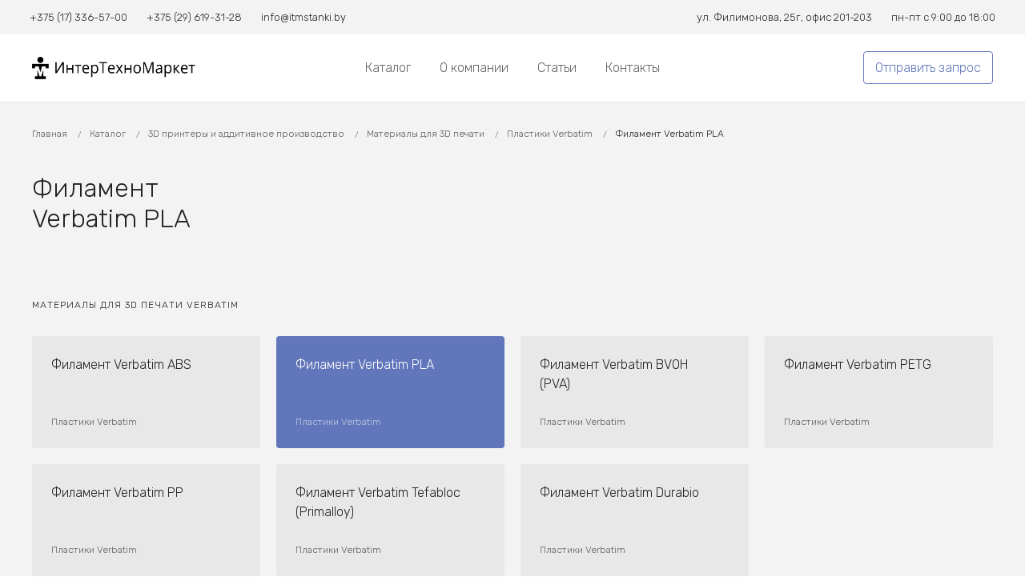

--- FILE ---
content_type: text/html; charset=utf-8
request_url: https://itmstanki.by/catalog/product/filament-verbatim-pla
body_size: 12106
content:

<!doctype html>
<html lang="ru">
<head>
    <meta charset="utf-8" />

    <meta name="description" content="Платик Verbatim PLA от официального дистрибьютора в Беларуси. Реальное наличие, большой склад материалов для 3д печати. Отправка почтой по РБ" />

    <meta property="og:title" content="Купить филамент Verbatim PLA в Минске - ИТМ" />
    <meta property="og:type" content="website" />
    <meta property="og:image" content="https://content.itmstanki.by/files/6247859d-436f-4a72-b3c6-1640cf7dd537.jpg" />
    <meta property="og:description" content="Платик Verbatim PLA от официального дистрибьютора в Беларуси. Реальное наличие, большой склад материалов для 3д печати. Отправка почтой по РБ" />
    <meta property="og:site_name" content="itmstanki.by" />

    <title>Купить филамент Verbatim PLA в Минске - ИТМ</title>

    <meta name="viewport" content="width=device-width, initial-scale=1" />


    <link rel="icon" type="image/png" href="/favicon-120x120.png" />
    <link rel="icon" type="image/png" sizes="16x16" href="/favicon-16x16.png" />
    <link rel="icon" type="image/png" sizes="32x32" href="/favicon-32x32.png" />
    <link rel="icon" type="image/png" sizes="120x120" href="/favicon-120x120.png" />

    <link rel="apple-touch-icon" href="/apple-touch-icon.png" />
    <link rel="apple-touch-icon-precomposed" href="/apple-touch-icon-precomposed.png" />

    <link rel="preconnect" href="https://fonts.googleapis.com">
    <link rel="preconnect" href="https://fonts.gstatic.com" crossorigin>
    <link href="https://fonts.googleapis.com/css2?family=Rubik:ital,wght@0,300;0,500;1,300;1,500&display=swap" rel="stylesheet">

    <link rel="stylesheet" href="/css/site.min.css" />

    <script src="//code-ya.jivosite.com/widget/tCf2CUTbPF" async></script>
</head>
<body>
    <div class="app__tophat">
        <div class="tophat">
    <div class="tophat__left">
        <ul class="tophat__item-list">
            <li class="tophat__item">
                <a class="tophat__link" href="tel:+375173365700" rel="nofollow">
                    <div class="tophat__item-content">
                        +375 (17) 336-57-00
                    </div>
                </a>
            </li>

            <li class="tophat__item">
                <a class="tophat__link" href="tel:+375296193128" rel="nofollow">
                    <div class="tophat__item-content">
                        +375 (29) 619-31-28
                    </div>
                </a>
            </li>

            <li class="tophat__item">
                <a class="tophat__link" href="mailto:info@itmstanki.by" rel="nofollow">
                    <div class="tophat__item-content">
                        info@itmstanki.by
                    </div>
                </a>
            </li>
        </ul>
    </div>

    <div class="tophat__right">
        <ul class="tophat__item-list">
            <li class="tophat__item">
                <a class="tophat__link" href="https://goo.gl/maps/Hx6Lq5vmQb52" rel="nofollow" target="_blank">
                    <div class="tophat__item-content">
                        ул. Филимонова, 25г, офис 201-203
                    </div>
                </a>
            </li>

            <li class="tophat__item">
                <div class="tophat__item-content">
                    пн-пт с 9:00 до 18:00
                </div>
            </li>
        </ul>
    </div>
</div>

    </div>

    <div class="app__header">
        <header class="header">
    <div class="header__logo">
            <a class="header__logo-link" href="/">
                <img class="header__logo-image" src="/assets/images/itm-logo.png" alt="ИнтерТехноМаркет - станки для обработки металла в Минске" />
            </a>
    </div>

    <ul class="header__menu">
        <li class="header__menu-item">
                <a class="header__menu-link" href="/catalog">
                    Каталог
                </a>
        </li>

        <li class="header__menu-item">
                <a class="header__menu-link" href="/about">
                    О компании
                </a>
        </li>

        <li class="header__menu-item">
                <a class="header__menu-link" href="/article">
                    Статьи
                </a>
        </li>

        <li class="header__menu-item">
                <a class="header__menu-link" href="/contact">
                    Контакты
                </a>
        </li>
    </ul>

    <div class="header__actions">
        <a class="button button_size_small button_theme_blue" href="/contact">
            Отправить запрос
        </a>
    </div>
</header>

    </div>

    
<div class="app__topic">
    <div class="topic">
        <div class="topic__breadcrumbs">
            <div class="breadcrumbs">
                <div class="breadcrumbs__item">
                    <a class="breadcrumbs__link" href="/">
                        Главная
                    </a>
                </div>

                <div class="breadcrumbs__item">
                    <a class="breadcrumbs__link" href="/catalog">
                        Каталог
                    </a>
                </div>

                    <div class="breadcrumbs__item">
                        <a class="breadcrumbs__link" href="/catalog/3d-printery-i-additivnoe-proizvodstvo">
                            3D принтеры и аддитивное производство
                        </a>
                    </div>

                    <div class="breadcrumbs__item">
                        <a class="breadcrumbs__link" href="/catalog/materialy-dlya-3d-pechati">
                            Материалы для 3D печати
                        </a>
                    </div>

                    <div class="breadcrumbs__item">
                        <a class="breadcrumbs__link" href="/catalog/plastiki-verbatim">
                            Пластики Verbatim
                        </a>
                    </div>

                <div class="breadcrumbs__item">
                    <div class="breadcrumbs__text">
                        Филамент Verbatim PLA
                    </div>
                </div>
            </div>
        </div>

        <div class="topic__header">
            <div class="topic__header-left">
                <h1 class="topic__title">
                    Филамент Verbatim PLA
                </h1>
            </div>
        </div>

            <div class="topic__navigation">
                    <div class="topic__navigation-group">
                        <div class="topic__navigation-name">
                            Материалы для 3D печати Verbatim
                        </div>

                        <div class="topic__navigation-list">
                                <div class="topic__navigation-item">
                                        <a class="topic__navigation-link" href="/catalog/product/filament-verbatim-abs">
                                            <div class="topic__navigation-link-content">
                                                <div class="topic__navigation-link-name">
                                                    Филамент Verbatim ABS
                                                </div>

                                                    <div class="topic__navigation-link-details">
                                                        Пластики Verbatim
                                                    </div>
                                            </div>
                                        </a>
                                </div>
                                <div class="topic__navigation-item">
                                        <div class="topic__navigation-link topic__navigation-link_active">
                                            <div class="topic__navigation-link-content">
                                                <div class="topic__navigation-link-name">
                                                    Филамент Verbatim PLA
                                                </div>

                                                    <div class="topic__navigation-link-details">
                                                        Пластики Verbatim
                                                    </div>
                                            </div>
                                        </div>
                                </div>
                                <div class="topic__navigation-item">
                                        <a class="topic__navigation-link" href="/catalog/product/filament-verbatim-bvoh-pva">
                                            <div class="topic__navigation-link-content">
                                                <div class="topic__navigation-link-name">
                                                    Филамент Verbatim BVOH (PVA)
                                                </div>

                                                    <div class="topic__navigation-link-details">
                                                        Пластики Verbatim
                                                    </div>
                                            </div>
                                        </a>
                                </div>
                                <div class="topic__navigation-item">
                                        <a class="topic__navigation-link" href="/catalog/product/filament-verbatim-petg">
                                            <div class="topic__navigation-link-content">
                                                <div class="topic__navigation-link-name">
                                                    Филамент Verbatim PETG
                                                </div>

                                                    <div class="topic__navigation-link-details">
                                                        Пластики Verbatim
                                                    </div>
                                            </div>
                                        </a>
                                </div>
                                <div class="topic__navigation-item">
                                        <a class="topic__navigation-link" href="/catalog/product/filament-verbatim-pp">
                                            <div class="topic__navigation-link-content">
                                                <div class="topic__navigation-link-name">
                                                    Филамент Verbatim PP
                                                </div>

                                                    <div class="topic__navigation-link-details">
                                                        Пластики Verbatim
                                                    </div>
                                            </div>
                                        </a>
                                </div>
                                <div class="topic__navigation-item">
                                        <a class="topic__navigation-link" href="/catalog/product/filament-verbatim-tefabloc-primalloy">
                                            <div class="topic__navigation-link-content">
                                                <div class="topic__navigation-link-name">
                                                    Филамент Verbatim Tefabloc (Primalloy)
                                                </div>

                                                    <div class="topic__navigation-link-details">
                                                        Пластики Verbatim
                                                    </div>
                                            </div>
                                        </a>
                                </div>
                                <div class="topic__navigation-item">
                                        <a class="topic__navigation-link" href="/catalog/product/filament-verbatim-durabio">
                                            <div class="topic__navigation-link-content">
                                                <div class="topic__navigation-link-name">
                                                    Филамент Verbatim Durabio
                                                </div>

                                                    <div class="topic__navigation-link-details">
                                                        Пластики Verbatim
                                                    </div>
                                            </div>
                                        </a>
                                </div>
                        </div>
                    </div>
            </div>
    </div>
</div>

<div class="app__product">
    <div class="product__main">
        <div class="product__info">
                <div class="product__gallery">
                    
<div class="product-gallery">
        <div class="product-gallery__viewer" style="background-image: url('https://content.itmstanki.by/files/6247859d-436f-4a72-b3c6-1640cf7dd537.jpg');">
        </div>
</div>

                </div>


                <div class="product__overview">
                    <h3 class="product__overview-title">
                        Описание
                    </h3>

                    <div class="product__overview-description">
                        PLA нить проста в печати, а поверхность у моделей получается более гладкой и красивой, чем при изготовлении моделей из пластика ABS. При воздействии температуры PLA филамент имеет минимальную усадку, что позволяет печатать объемные 3D модели. Для макетов крупнее 200 миллиметров мы всегда рекомендуем использовать ПЛА.&#xA;Нити PLA получили широкое распространение в изготовлении корпусов, рекламных вывесок, а также детских игрушек. Помимо этого, использование PLA волокна часто встречается в медицинской сфере (производство штифтов и хирургических нитей). &#xA;Нити VERBATIM PLA представлены в широком ассортименте цветов: черный, белый, синий, красный, зеленый, натуральный прозрачный, серебристый. Рекомендованная рабочая температура колеблется от 200°C до 220°C. &#xA;
                    </div>
                </div>

                <div class="product__feature-list">
                    
<div class="product-feature-list">
        <div class="product-feature-list__item">
            
<div class="product-feature-item">
    <div class="product-feature-item__name">
        Отсутствие запаха
    </div>

    <div class="product-feature-item__description">
        Благодаря отсутствию запаха при печати, пластик VERBATIM PLA можно использовать в закрытых помещениях, например в офисе, школе и даже дома. Этот пластик идеально подходит для работы на 3D принтерах в учреждениях образования.
    </div>
</div>

        </div>
        <div class="product-feature-list__item">
            
<div class="product-feature-item">
    <div class="product-feature-item__name">
        Не требует нагреваемой платформы
    </div>

    <div class="product-feature-item__description">
        Поскольку нити PLA не требуют подогреваемой платформы, они в меньшей степени подвержены деформации и позволяют печатать более сложные пластиковые модели.
    </div>
</div>

        </div>
</div>

                </div>

                <div class="product__tech-spec">
                    <div class="product__tech-spec-header">
                        <h3 class="product__tech-spec-title">
                            Технические характеристики
                        </h3>
                    </div>

                    <div class="product__tech-spec-list">
                        
<div class="tech-spec-list">
    <table class="tech-spec-list__table">
            <tr class="tech-spec-list__table-row">
                <td class="tech-spec-list__table-cell tech-spec-list__table-cell_type_name">
                    Температура печати
                </td>

                <td class="tech-spec-list__table-cell">
                    210 °C – 230 °C в зависимости от диаметра сопла
                </td>
            </tr>
            <tr class="tech-spec-list__table-row">
                <td class="tech-spec-list__table-cell tech-spec-list__table-cell_type_name">
                    Температура стола 3D принтера
                </td>

                <td class="tech-spec-list__table-cell">
                    Обязателен нагрев для предотвращения отклеивания крупных моделей. Мы рекомендуем нагревать столик до 45 °C - 60 °C.
                </td>
            </tr>
            <tr class="tech-spec-list__table-row">
                <td class="tech-spec-list__table-cell tech-spec-list__table-cell_type_name">
                    Материал стола
                </td>

                <td class="tech-spec-list__table-cell">
                    Мы опробовали PLA от Verbatim на чистом стекле, с клеем и лаком для печати, на синем скотче, на канцелярском клее-карандаше, на столе из листа поликарбоната. Все варианты работают для большинства моделей.
                </td>
            </tr>
            <tr class="tech-spec-list__table-row">
                <td class="tech-spec-list__table-cell tech-spec-list__table-cell_type_name">
                    Скорость печати
                </td>

                <td class="tech-spec-list__table-cell">
                    Не рекомендуем превышать 30 мм/с для достижения лучшего качества поверхности.
                </td>
            </tr>
            <tr class="tech-spec-list__table-row">
                <td class="tech-spec-list__table-cell tech-spec-list__table-cell_type_name">
                    Сушка филамента
                </td>

                <td class="tech-spec-list__table-cell">
                    8 часов при 55 градусах
                </td>
            </tr>
            <tr class="tech-spec-list__table-row">
                <td class="tech-spec-list__table-cell tech-spec-list__table-cell_type_name">
                    Температура стеклования
                </td>

                <td class="tech-spec-list__table-cell">
                    58 °C
                </td>
            </tr>
            <tr class="tech-spec-list__table-row">
                <td class="tech-spec-list__table-cell tech-spec-list__table-cell_type_name">
                    Предел прочности на разрыв (ASTM D638)
                </td>

                <td class="tech-spec-list__table-cell">
                    63 МПа
                </td>
            </tr>
            <tr class="tech-spec-list__table-row">
                <td class="tech-spec-list__table-cell tech-spec-list__table-cell_type_name">
                    Плотность
                </td>

                <td class="tech-spec-list__table-cell">
                    1,24 г/см3
                </td>
            </tr>
            <tr class="tech-spec-list__table-row">
                <td class="tech-spec-list__table-cell tech-spec-list__table-cell_type_name">
                    Масса на катушке
                </td>

                <td class="tech-spec-list__table-cell">
                    1 килограмм
                </td>
            </tr>
    </table>
</div>

                    </div>
                </div>

        </div>

        <div class="product__actions">
            <div class="product__order-request">
                <div class="product-order-request">
    <div class="product-order-request__content">
        <div class="product-order-request__header">
            <h2 class="product-order-request__title">
                Узнайте цену
            </h2>

            <div class="product-order-request__description">
                Коммерческое предложение, преимущества и технические характеристики модели в одном PDF файле
            </div>
        </div>

        <form class="product-order-request__form">
            <div class="product-order-request__form-control">
                <input type="text"
                       class="textbox textbox_theme_white textbox_size_full-width"
                       placeholder="Телефон"
                       autocomplete="off" />

            </div>

            <div class="product-order-request__form-control">
                <input type="text"
                       class="textbox textbox_theme_white textbox_size_full-width"
                       placeholder="или электронная почта"
                       autocomplete="off" />
            </div>

            <div class="product-order-request__form-actions">
                <button class="button button_size_standard button_full-width button_theme_white" type="submit">
                    Получить предложение
                    <svg xmlns="http://www.w3.org/2000/svg"
                         xmlns:xlink="http://www.w3.org/1999/xlink"
                         class="button__icon"
                         width="17px"
                         height="17px">
                        <path fill-rule="evenodd"
                              d="M8.915,16.322 L16.350,8.883 C16.447,8.786 16.516,8.635 16.516,8.484 C16.516,8.332 16.447,8.181 16.350,8.084 L8.915,0.646 C8.695,0.426 8.337,0.426 8.116,0.646 C8.006,0.756 7.951,0.894 7.951,1.045 C7.951,1.197 8.006,1.335 8.116,1.445 L14.588,7.919 L1.080,7.919 C0.763,7.919 0.516,8.167 0.516,8.484 C0.516,8.800 0.763,9.048 1.080,9.048 L14.588,9.048 L8.116,15.522 C7.896,15.743 7.896,16.101 8.116,16.322 C8.337,16.541 8.695,16.528 8.915,16.322 Z" />
                    </svg>
                </button>
            </div>
        </form>
    </div>
</div>

            </div>

            <div class="product__order-contact">
                <div class="product-order-contact">
    <div class="product-order-contact__header">
        <h3 class="product-order-contact__title">
            Контакты
        </h3>

        <div class="product-order-contact__description">
            Свяжитесь с нами напрямую по телефонам
        </div>
    </div>

    <div class="product-order-contact__list">
        <div class="product-order-contact__item">
            <a class="product-order-contact__link" href="tel:+375173365700" rel="nofollow">
                +375 (17) 336-57-00
            </a>
        </div>

        <div class="product-order-contact__item">
            <a class="product-order-contact__link" href="tel:+375296193128" rel="nofollow">
                +375 (29) 619-31-28
            </a>
        </div>
    </div>
</div>

            </div>

                <div class="product__order-copyright">
                    Image source: Verbatim GmbH
                </div>
        </div>
    </div>


        <div class="product__featured-products">
            <div class="product__featured-products-header">
                <h3 class="product__featured-products-title">
                    Похожие товары
                </h3>

                <div class="product__featured-products-description">
                    Товары из той же категории, что и Филамент Verbatim PLA
                </div>
            </div>

            <div class="product__featured-products-list">
                
<div class="product-list">
        <div class="product-list__item">
            

<a class="product-item product-item_priority_standard" href="/catalog/product/filament-verbatim-bvoh-pva">
        <div class="product-item__image" style="background-image: url('https://content.itmstanki.by/files/84999583-2508-4623-93cc-ca6849bc90e6.jpg')">
        </div>

    <div class="product-item__info">
        <div class="product-item__info-content">
                <div class="product-item__category">
                    Пластики Verbatim
                </div>

            <div class="product-item__name">
                Филамент Verbatim BVOH (PVA)
            </div>

            <div class="product-item__details">
                <div class="product-item__description">
                    Водорастворимый материал поддержки для применения с PLA ABS PETG. Время растворения с помощью воды - 15 минут
                </div>

                <div class="product-item__link-icon">
                    <svg xmlns="http://www.w3.org/2000/svg"
                         xmlns:xlink="http://www.w3.org/1999/xlink"
                         width="17px"
                         height="17px">
                        <path fill-rule="evenodd" d="M8.915,16.322 L16.350,8.883 C16.447,8.786 16.516,8.635 16.516,8.484 C16.516,8.332 16.447,8.181 16.350,8.084 L8.915,0.646 C8.695,0.426 8.337,0.426 8.116,0.646 C8.006,0.756 7.951,0.894 7.951,1.045 C7.951,1.197 8.006,1.335 8.116,1.445 L14.588,7.919 L1.080,7.919 C0.763,7.919 0.516,8.167 0.516,8.484 C0.516,8.800 0.763,9.048 1.080,9.048 L14.588,9.048 L8.116,15.522 C7.896,15.743 7.896,16.101 8.116,16.322 C8.337,16.541 8.695,16.528 8.915,16.322 Z" />
                    </svg>
                </div>
            </div>
        </div>
    </div>
</a>

        </div>
        <div class="product-list__item">
            

<a class="product-item product-item_priority_standard" href="/catalog/product/filament-verbatim-durabio">
        <div class="product-item__image" style="background-image: url('https://content.itmstanki.by/files/c316aa68-2992-4cb4-82ad-220c09be7983.jpg')">
        </div>

    <div class="product-item__info">
        <div class="product-item__info-content">
                <div class="product-item__category">
                    Пластики Verbatim
                </div>

            <div class="product-item__name">
                Филамент Verbatim Durabio
            </div>

            <div class="product-item__details">
                <div class="product-item__description">
                    Прочный и долговечный VERBATIM Durabio сочетает в себе свойства поликарбоната (PC) и полиметакрилата (PMMA).
                </div>

                <div class="product-item__link-icon">
                    <svg xmlns="http://www.w3.org/2000/svg"
                         xmlns:xlink="http://www.w3.org/1999/xlink"
                         width="17px"
                         height="17px">
                        <path fill-rule="evenodd" d="M8.915,16.322 L16.350,8.883 C16.447,8.786 16.516,8.635 16.516,8.484 C16.516,8.332 16.447,8.181 16.350,8.084 L8.915,0.646 C8.695,0.426 8.337,0.426 8.116,0.646 C8.006,0.756 7.951,0.894 7.951,1.045 C7.951,1.197 8.006,1.335 8.116,1.445 L14.588,7.919 L1.080,7.919 C0.763,7.919 0.516,8.167 0.516,8.484 C0.516,8.800 0.763,9.048 1.080,9.048 L14.588,9.048 L8.116,15.522 C7.896,15.743 7.896,16.101 8.116,16.322 C8.337,16.541 8.695,16.528 8.915,16.322 Z" />
                    </svg>
                </div>
            </div>
        </div>
    </div>
</a>

        </div>
        <div class="product-list__item">
            

<a class="product-item product-item_priority_standard" href="/catalog/product/filament-verbatim-tefabloc-primalloy">
        <div class="product-item__image" style="background-image: url('https://content.itmstanki.by/files/f08f687c-6921-4492-ac73-d7695ee19eb0.jpg')">
        </div>

    <div class="product-item__info">
        <div class="product-item__info-content">
                <div class="product-item__category">
                    Пластики Verbatim
                </div>

            <div class="product-item__name">
                Филамент Verbatim Tefabloc (Primalloy)
            </div>

            <div class="product-item__details">
                <div class="product-item__description">
                    Морозостойкий высококачественный пластик Tefabloc от компании VERBATIM облает отличной гибкостью и высокой прочностью.
                </div>

                <div class="product-item__link-icon">
                    <svg xmlns="http://www.w3.org/2000/svg"
                         xmlns:xlink="http://www.w3.org/1999/xlink"
                         width="17px"
                         height="17px">
                        <path fill-rule="evenodd" d="M8.915,16.322 L16.350,8.883 C16.447,8.786 16.516,8.635 16.516,8.484 C16.516,8.332 16.447,8.181 16.350,8.084 L8.915,0.646 C8.695,0.426 8.337,0.426 8.116,0.646 C8.006,0.756 7.951,0.894 7.951,1.045 C7.951,1.197 8.006,1.335 8.116,1.445 L14.588,7.919 L1.080,7.919 C0.763,7.919 0.516,8.167 0.516,8.484 C0.516,8.800 0.763,9.048 1.080,9.048 L14.588,9.048 L8.116,15.522 C7.896,15.743 7.896,16.101 8.116,16.322 C8.337,16.541 8.695,16.528 8.915,16.322 Z" />
                    </svg>
                </div>
            </div>
        </div>
    </div>
</a>

        </div>
        <div class="product-list__item">
            

<a class="product-item product-item_priority_standard" href="/catalog/product/filament-verbatim-pp">
        <div class="product-item__image" style="background-image: url('https://content.itmstanki.by/files/65a242ab-15e0-4260-8381-73c82b22c308.jpg')">
        </div>

    <div class="product-item__info">
        <div class="product-item__info-content">
                <div class="product-item__category">
                    Пластики Verbatim
                </div>

            <div class="product-item__name">
                Филамент Verbatim PP
            </div>

            <div class="product-item__details">
                <div class="product-item__description">
                    Полипропилен PP в прутке, 500 грамм на катушке, жесткий и одновременно прочный при растяжении. В наличии в Минске
                </div>

                <div class="product-item__link-icon">
                    <svg xmlns="http://www.w3.org/2000/svg"
                         xmlns:xlink="http://www.w3.org/1999/xlink"
                         width="17px"
                         height="17px">
                        <path fill-rule="evenodd" d="M8.915,16.322 L16.350,8.883 C16.447,8.786 16.516,8.635 16.516,8.484 C16.516,8.332 16.447,8.181 16.350,8.084 L8.915,0.646 C8.695,0.426 8.337,0.426 8.116,0.646 C8.006,0.756 7.951,0.894 7.951,1.045 C7.951,1.197 8.006,1.335 8.116,1.445 L14.588,7.919 L1.080,7.919 C0.763,7.919 0.516,8.167 0.516,8.484 C0.516,8.800 0.763,9.048 1.080,9.048 L14.588,9.048 L8.116,15.522 C7.896,15.743 7.896,16.101 8.116,16.322 C8.337,16.541 8.695,16.528 8.915,16.322 Z" />
                    </svg>
                </div>
            </div>
        </div>
    </div>
</a>

        </div>
</div>

            </div>
        </div>
</div>

<div class="app__about-mini">
    <div class="about-mini">
    <div class="about-mini__description">
        Частное Торговое Унитарное Предприятие «ИнтерТехноМаркет» является официальным дистрибьютором на территории Беларуси компании TRUMPF – мирового лидера в области оборудования для листообработки и диллером немецко-японского концерна DMG MORI – крупнейшего производителя металлообрабатывающих станков с ЧПУ
    </div>

  <div class="about-mini__actions">
    <a class="about-mini__link" href="/about">
      <span>
        Подробнее о компании
      </span>

      <svg xmlns="http://www.w3.org/2000/svg"
           xmlns:xlink="http://www.w3.org/1999/xlink"
           class="about-mini__link-icon"
           width="17px"
           height="17px">
        <path fill-rule="evenodd" d="M8.915,16.322 L16.350,8.883 C16.447,8.786 16.516,8.635 16.516,8.484 C16.516,8.332 16.447,8.181 16.350,8.084 L8.915,0.646 C8.695,0.426 8.337,0.426 8.116,0.646 C8.006,0.756 7.951,0.894 7.951,1.045 C7.951,1.197 8.006,1.335 8.116,1.445 L14.588,7.919 L1.080,7.919 C0.763,7.919 0.516,8.167 0.516,8.484 C0.516,8.800 0.763,9.048 1.080,9.048 L14.588,9.048 L8.116,15.522 C7.896,15.743 7.896,16.101 8.116,16.322 C8.337,16.541 8.695,16.528 8.915,16.322 Z" />
      </svg>
    </a>
  </div>
</div>

</div>



    <div class="app__footer">
        <footer class="footer">
    <ul class="footer__menu">
        <li class="footer__menu-item">
                <a class="footer__menu-link" href="/catalog">
                    Каталог
                </a>
        </li>

        <li class="footer__menu-item">
                <a class="footer__menu-link" href="/about">
                    О компании
                </a>
        </li>

        <li class="footer__menu-item">
                <a class="footer__menu-link" href="/article">
                    Статьи
                </a>
        </li>

        <li class="footer__menu-item">
                <a class="footer__menu-link" href="/contact">
                    Контакты
                </a>
        </li>
    </ul>

    <div class="footer__contact">
        <div class="footer__contact-group">
            <div class="footer__contact-group-name">
                Телефон
            </div>

            <div class="footer__contact-group-item-list">
                <div class="footer__contact-group-item">
                    <a class="footer__contact-group-link" href="tel:+375173365700" rel="nofollow">
                        +375 (17) 336-57-00
                    </a>
                </div>

                <div class="footer__contact-group-item">
                    <a class="footer__contact-group-link" href="tel:+375296193128" rel="nofollow">
                        +375 (29) 619-31-28
                    </a>
                </div>
            </div>
        </div>

        <div class="footer__contact-group">
            <div class="footer__contact-group-name">
                Электронная почта
            </div>

            <div class="footer__contact-group-item-list">
                <div class="footer__contact-group-item">
                    <a class="footer__contact-group-link" href="mailto:info@itmstanki.by" rel="nofollow">
                        info@itmstanki.by
                    </a>
                </div>
            </div>
        </div>

        <div class="footer__contact-group">
            <div class="footer__contact-group-name">
                Офис
            </div>

            <div class="footer__contact-group-item-list">
                <div class="footer__contact-group-item">
                    <a class="footer__contact-group-link" href="https://goo.gl/maps/Hx6Lq5vmQb52" rel="nofollow" target="_blank">
                        ул. Филимонова, 25г, офис 201-203
                    </a>
                </div>
            </div>
        </div>

        <div class="footer__contact-group">
            <div class="footer__contact-group-name">
                Режим работы
            </div>

            <div class="footer__contact-group-item-list">
                <div class="footer__contact-group-item">
                    пн-пт с 9:00 до 18:00
                </div>
            </div>
        </div>
    </div>

    <div class="footer__actions">
        <a class="button button_size_small button_theme_white-opacity" href="/contact">
            Отправить запрос
        </a>
    </div>

    <div class="footer__legal">
        © 2010 - 2026 ЧТУП "ИнтерТехноМаркет" УНП 191022583
    </div>
</footer>

    </div>

    <script src="/js/modernizr.min.js"></script>

    <!-- Yandex.Metrika counter -->
    <script type="text/javascript">(function (m, e, t, r, i, k, a) {
            m[i] = m[i] || function () { (m[i].a = m[i].a || []).push(arguments) };
            m[i].l = 1 * new Date(); k = e.createElement(t), a = e.getElementsByTagName(t)[0], k.async = 1, k.src = r, a.parentNode.insertBefore(k, a)
        })
            (window, document, "script", "https://mc.yandex.ru/metrika/tag.js", "ym");

        ym(52828219, "init", {
            clickmap: true,
            trackLinks: true,
            accurateTrackBounce: true
        });</script>
    <!-- /Yandex.Metrika counter -->
    <!-- Global site tag (gtag.js) - Google Analytics -->
    <script async src="https://www.googletagmanager.com/gtag/js?id=UA-136350506-1"></script>
    <script>window.dataLayer = window.dataLayer || [];
        function gtag() { dataLayer.push(arguments); }
        gtag('js', new Date());

        gtag('config', 'UA-136350506-1');</script>


    <script type="application/ld+json">
        {
            "@context": "http://www.schema.org",
            "@type": "WebSite",
            "name": "ИнтерТехноМаркет",
            "alternateName": "Станки для обработки металла и оборудование для листообработки",
            "url": "https://itmstanki.by/"
        }
    </script>

    <script type="application/ld+json">
        {
            "@context": "http://www.schema.org",
            "@type": "LocalBusiness",
            "name": "ИнтерТехноМаркет",
            "url": "https://itmstanki.by/",
            "logo": "https://itmstanki.by/assets/images/itm-logo.png",
            "image": "https://itmstanki.by/assets/images/itm-logo.png",
            "description": "Станки для обработки металла и оборудование для листообработки",
            "telephone" : [ "+375 17 336-57-00" ],
            "email" : "info@itmstanki.by",
            "priceRange" : "BYN",
            "address": {
                "@type": "PostalAddress",
                "streetAddress": "ул. Филимонова, 25г, офис 201-203",
                "addressLocality": "Минск",
                "postalCode": "220114",
                "addressCountry": "Беларусь"
            },
            "geo": {
                "@type": "GeoCoordinates",
                "latitude": "53.9195001",
                "longitude": "27.6320249"
            },
            "hasMap": "https://goo.gl/maps/Hx6Lq5vmQb52",
            "openingHours": "Mo, Tu, We, Th, Fr 9:00-18:00",
            "contactPoint": {
                "@type": "ContactPoint",
                "telephone": "+375 17 336-57-00",
                "contactType": "Отдел продаж"
            }
        }
    </script>

    <script type="application/ld+json">
        {
            "@context": "https://schema.org",
            "@type": "Organization",
            "name": "ИнтерТехноМаркет",
            "legalName" : "ИнтерТехноМаркет",
            "url": "https://itmstanki.by/",
            "logo": "https://itmstanki.by/assets/images/itm-logo.png",
            "foundingDate": "2021",
            "address": {
                "@type": "PostalAddress",
                "streetAddress": "ул. Филимонова, 25г, офис 201-203",
                "addressLocality": "Минск",
                "addressRegion": "Минская область",
                "postalCode": "220114",
                "addressCountry": "Беларусь"
            },
            "contactPoint": {
                "@type": "ContactPoint",
                "contactType": "Отдел продаж",
                "telephone": "[+375173365700]",
                "email": "info@itmstanki.by"
            }
        }
    </script>
</body>
</html>


--- FILE ---
content_type: text/css
request_url: https://itmstanki.by/css/site.min.css
body_size: 14810
content:
.app__popup,body{min-width:1280px}body,h1,h2,h3,h4,html,li,ul{margin:0;padding:0}.about-mini__actions,.about-mini__description,.app__about,.app__popup,.textbox{box-sizing:border-box}body,html{-webkit-text-size-adjust:100%}a:focus,button:focus,input[type=button]:focus,input[type=submit]:focus,input[type=text]:focus,textarea{outline:0}a,a:visited{text-decoration:none}h1,h2,h3,h4{font-style:normal}body{font:16px/1.5 Rubik,sans-serif;font-style:normal;font-weight:300;color:#222}.button,.load-more-button,.product__search,.textbox{font-family:Rubik,sans-serif;font-weight:300}h1,h2,h3,h4{font-weight:300}strong{font-weight:500}.textbox{padding:18px 16px;border:none;background-color:transparent;border-radius:4px;font-size:16px;box-shadow:none;-webkit-appearance:none;-moz-transition:border-color .3s cubic-bezier(.1,0,.25,1);-o-transition:border-color .3s cubic-bezier(.1,0,.25,1);-webkit-transition:border-color .3s cubic-bezier(.1,0,.25,1);transition:border-color .3s cubic-bezier(.1,0,.25,1)}.app__loading,.app__popup{position:fixed;top:0;background-color:#6277bb}.textbox_theme_white{border:1px solid rgba(255,255,255,.1);color:#fff}.textbox_theme_white::-webkit-input-placeholder{opacity:1;color:rgba(255,255,255,.4)}.textbox_theme_white::-moz-placeholder{opacity:1;color:rgba(255,255,255,.4)}.textbox_theme_white:-moz-placeholder{opacity:1;color:rgba(255,255,255,.4)}.textbox_theme_white:-ms-input-placeholder{opacity:1;color:rgba(255,255,255,.4)}.no-touchevents .textbox_theme_white:hover{border-color:rgba(255,255,255,.3)}.no-touchevents .textbox_theme_white:focus{border-color:#fff}.textbox_size_full-width{width:100%}.app__article-content p{margin:1em 0}.app__article-content p:first-child{margin-top:0}.app__article-content p:last-child{margin-bottom:0}.app__article-content img{display:block;max-width:100%}.app__article-content a,.app__article-content a:link,.app__article-content a:visited{color:#6277bb;-moz-transition:color .3s cubic-bezier(.1,0,.25,1);-o-transition:color .3s cubic-bezier(.1,0,.25,1);-webkit-transition:color .3s cubic-bezier(.1,0,.25,1);transition:color .3s cubic-bezier(.1,0,.25,1)}.app__article-content ul{padding-left:40px}.app__article-content ul li{margin-bottom:1em}.app__article-content ul li:last-child{margin-bottom:0}.app__article-content ol{margin:0;padding:0 0 0 40px}.app__article-content ol li{margin-bottom:1em}.app__article-content ol li:last-child{margin-bottom:0}.no-touchevents .app__article-content a:hover{color:#c33333}.app__loading{left:-200px;width:200px;height:2px;animation:loading 1s linear infinite}@keyframes loading{from{left:-200px;width:30%}50%{width:30%}70%{width:70%}80%{left:50%}95%{left:120%}to{left:100%}}.app__popup{left:0;width:100%;height:100%;padding:40px 40px 0;overflow-y:auto;-webkit-overflow-scrolling:touch;z-index:99}.app__popup::after{display:block;content:'';height:60px}.app__popup_hidden{display:none}.app__popup_visible{display:block}.about-mini__actions,.about-mini__description,.app__about-service-item-description,.app__about-service-item-number{display:inline-block;vertical-align:top}.app__popup-close{position:absolute;top:40px;right:40px;width:60px;height:60px;background-color:transparent;border-radius:50%;border:1px solid rgba(255,255,255,.1);cursor:pointer;color:#fff;-moz-transition:border-color .3s cubic-bezier(.1,0,.25,1);-o-transition:border-color .3s cubic-bezier(.1,0,.25,1);-webkit-transition:border-color .3s cubic-bezier(.1,0,.25,1);transition:border-color .3s cubic-bezier(.1,0,.25,1)}@media only screen and (max-width:767px),only screen and (max-device-width:767px){body{min-width:0}.app__popup{min-width:0;padding-top:20px;padding-right:20px;padding-left:20px}.app__popup-close{position:static;margin-bottom:40px}}.no-touchevents .app__popup-close:hover{border-color:rgba(255,255,255,.3)}.no-touchevents .app__popup-close:active{border-color:rgba(255,255,255,.5)}.app__about{padding:50px 40px 0}.app__about-article{margin:0 0 80px}.app__about-paragraph{width:66.66%;margin:1.5em 0}.app__about-paragraph:first-child{margin-top:0}.app__about-paragraph:last-child{margin-bottom:0}.app__about-service{width:66.66%;margin:0 0 100px}.app__about-service-description{margin:0 0 40px}.app__about-service-item{margin:0 0 40px;font-size:0}.app__about-service-item:last-child{margin-bottom:0}.app__about-service-item-number{width:22px;height:22px;border-radius:50%;background-color:rgba(34,34,34,.7);font-size:12px;color:#fff;text-align:center;line-height:22px}.app__about-service-item-description{margin:0 0 0 20px;font-size:16px}@media only screen and (max-width:767px),only screen and (max-device-width:767px){.app__about,.app__special-offers{padding-right:20px;padding-left:20px}.app__about{padding-top:30px}.app__about-paragraph,.app__about-service{box-sizing:border-box;width:auto;padding-right:20px}.app__about-service-item-number{display:block;margin-bottom:20px}.app__about-service-item-description{margin-left:0}}.about-mini{font-size:0}.about-mini__description{width:66.67%;padding:0 120px 0 0;font-size:16px;color:rgba(34,34,34,.7)}.about-mini__actions{width:33.33%;padding:0 10px}.about-mini__link{font-size:20px;color:#222;-moz-transition:color .3s cubic-bezier(.1,0,.25,1);-o-transition:color .3s cubic-bezier(.1,0,.25,1);-webkit-transition:color .3s cubic-bezier(.1,0,.25,1);transition:color .3s cubic-bezier(.1,0,.25,1)}.about-mini__link-icon path,.button,.home-special-offers__filter-item{-o-transition:all .3s cubic-bezier(.1,0,.25,1)}.no-touchevents .about-mini__link:hover{color:#6277bb}.no-touchevents .about-mini__link:hover path{fill:#6277bb}.about-mini__link-icon{vertical-align:middle;margin:0 0 0 10px}.about-mini__link-icon path{fill:#222;-moz-transition:all .3s cubic-bezier(.1,0,.25,1);-webkit-transition:all .3s cubic-bezier(.1,0,.25,1);transition:all .3s cubic-bezier(.1,0,.25,1)}@media only screen and (min-width:1600px){.about-mini__description{width:75%}.about-mini__actions{width:25%}}@media only screen and (max-width:767px),only screen and (max-device-width:767px){.about-mini__description{display:block;width:auto;margin-bottom:40px;padding-right:20px}.about-mini__actions{display:block;width:auto;padding-right:0;padding-left:0}}.app__article,.app__featured-articles{margin:0 0 100px;box-sizing:border-box}.app__article{padding:50px 40px 0;white-space:pre-line}.app__article-content{width:66.66%}.app__featured-articles{padding:0 40px}.app__featured-articles-header{width:35%;margin:0 0 20px}.app__featured-articles-title{font-size:32px;line-height:1.2;padding:0 0 24px}.app__featured-articles-list{margin:0 0 30px}@media only screen and (max-width:767px),only screen and (max-device-width:767px){.app__article-content,.app__featured-articles-header{box-sizing:border-box;width:auto}.app__about-mini,.app__article,.app__featured-articles{padding-right:20px;padding-left:20px}.app__article{padding-top:30px}.app__featured-articles-header{padding-right:20px}.app__featured-articles-title{padding-bottom:18px;font-size:26px}.app__about-mini{margin-bottom:50px}}.article-item{position:relative;box-sizing:border-box;display:block;height:400px;padding:24px 48px 24px 24px;background-color:rgba(34,34,34,.05);border-radius:4px;color:rgba(34,34,34,.7);-moz-transition:background-color .3s cubic-bezier(.1,0,.25,1);-o-transition:background-color .3s cubic-bezier(.1,0,.25,1);-webkit-transition:background-color .3s cubic-bezier(.1,0,.25,1);transition:background-color .3s cubic-bezier(.1,0,.25,1)}.breadcrumbs__link,.checkbox__label,.no-touchevents .breadcrumbs__link{-moz-transition:color .3s cubic-bezier(.1,0,.25,1);-o-transition:color .3s cubic-bezier(.1,0,.25,1);-webkit-transition:color .3s cubic-bezier(.1,0,.25,1)}.no-touchevents .article-item:hover{background-color:rgba(34,34,34,.1)}.no-touchevents .article-item:active{background-color:rgba(34,34,34,.15)}.article-item__content{position:relative;height:100%}.article-item__statistic{margin:0 0 16px;font-size:0}.article-item__date{display:inline-block;font-size:12px}.article-item__title{font-size:20px;color:#222}.article-item__details{position:absolute;bottom:0}.article-item__description{margin:0 0 24px;font-size:16px}.article-item__link-icon path{fill:rgba(34,34,34,.2)}@media only screen and (max-width:767px),only screen and (max-device-width:767px){.article-item{height:auto;padding:20px 40px 20px 20px}.article-item__title{margin-bottom:40px}.article-item__details{position:static}}.article-list{margin:0 -10px;font-size:0}.article-list__item{box-sizing:border-box;display:inline-block;vertical-align:top;width:33.33%;margin:0 0 20px;padding:0 10px}.article-list__item:nth-last-child(-n+3){margin-bottom:0}.article-list__item.article-list__item_resize_single-line{display:none}.article-list__item.article-list__item_resize_single-line:nth-child(-n+3){display:inline-block}.article-list__actions{margin:40px 0 0}@media only screen and (min-width:1600px){.article-list__item{width:25%}.article-list__item.article-list__item_resize_single-line:nth-child(-n+4){display:inline-block}}@media only screen and (max-width:767px),only screen and (max-device-width:767px){.article-list{margin-right:0;margin-left:0}.article-list__item{display:block;width:auto;padding-right:0;padding-left:0}.article-list__item:nth-last-child(-n+3){margin-bottom:20px}.article-list__item:last-child{margin-bottom:0}.article-list__item.article-list__item_resize_single-line:nth-child(-n+3){display:block}}.app__articles{box-sizing:border-box;margin:0 0 100px;padding:50px 40px 0}@media only screen and (max-width:767px),only screen and (max-device-width:767px){.app__about-mini,.app__articles{padding-right:20px;padding-left:20px}.app__articles{padding-top:30px}.app__about-mini{margin-bottom:50px}}.brand-item{box-sizing:border-box;height:350px;padding:24px 72px 36px 24px;border:1px solid rgba(34,34,34,.08);border-radius:4px}.brand-item__content{position:relative;height:100%}.brand-item__statistic{margin:0 0 30px;font-size:12px;color:rgba(34,34,34,.7)}.brand-item__logo{max-width:200px;height:50px}.brand-item__name{font-size:20px;color:#222}.brand-item__logo-image{display:block;max-width:100%;max-height:100%}.brand-item__description{position:absolute;right:0;bottom:0;left:0;font-size:16px;color:rgba(34,34,34,.7)}@media only screen and (max-width:767px),only screen and (max-device-width:767px){.brand-item{height:auto;padding:20px 40px 30px 20px}.brand-item__description{position:static;margin-top:60px}}.breadcrumbs{font-size:0}.breadcrumbs__item{display:inline-block}.breadcrumbs__item::after{display:inline-block;content:'/';margin:0 10px;font-size:10px;color:rgba(34,34,34,.7)}.breadcrumbs__item:last-child::after{display:none}.breadcrumbs__link,.no-touchevents .breadcrumbs__link{font-size:12px;color:rgba(34,34,34,.7);transition:color .3s cubic-bezier(.1,0,.25,1)}.no-touchevents .breadcrumbs__link:hover{color:rgba(34,34,34,.9)}.no-touchevents .breadcrumbs__link:active{color:#222}.breadcrumbs__text{font-size:12px;color:#222}@media only screen and (max-width:767px),only screen and (max-device-width:767px){.breadcrumbs__item{display:none}.breadcrumbs__item:nth-last-child(2){display:inline-block}.breadcrumbs__item:nth-last-child(2)::after{display:none}}.brochure-download-request{color:#fff}.brochure-download-request__header{width:35%;margin:0 0 60px}.brochure-download-request__title{padding:0 0 24px;font-size:32px;line-height:1.2}.brochure-download-request__form-control{display:inline-block;vertical-align:top;width:33.33%;margin:0 20px 30px 0}.brochure-download-request__form-validation{margin:12px 0 0;font-size:12px;color:rgba(255,255,255,.6)}.brochure-download-request__form-actions{margin:10px 0 0;font-size:0}.brochure-download-request__form-actions-button{display:inline-block;vertical-align:middle}.brochure-download-request__form-actions-notes{display:inline-block;vertical-align:middle;margin:0 0 0 30px;font-size:12px;color:rgba(255,255,255,.6)}.brochure-download-request__form-post-actions{margin:40px 0 0}@media only screen and (max-width:767px),only screen and (max-device-width:767px){.brochure-download-request__header{box-sizing:border-box;width:auto;padding-right:20px}.brochure-download-request__title{padding-bottom:18px;font-size:26px}.brochure-download-request__form-control{display:block;width:auto;margin-right:0;margin-bottom:20px}.brochure-download-request__form-actions{margin-top:30px}.brochure-download-request__form-actions-notes{margin-top:20px;margin-left:0}}.brochure-item{box-sizing:border-box;display:block;height:140px;padding:24px;background-color:rgba(34,34,34,.05);border-radius:4px;color:#222;cursor:pointer;-moz-transition:background-color .3s cubic-bezier(.1,0,.25,1);-o-transition:background-color .3s cubic-bezier(.1,0,.25,1);-webkit-transition:background-color .3s cubic-bezier(.1,0,.25,1);transition:background-color .3s cubic-bezier(.1,0,.25,1)}.no-touchevents .brochure-item:hover{background-color:rgba(34,34,34,.1)}.no-touchevents .brochure-item:active{background-color:rgba(34,34,34,.15)}.brochure-item__content{position:relative;height:100%}.brochure-item__name{box-sizing:border-box;padding:0 24px 0 0;font-size:16px}.brochure-item__download{position:absolute;bottom:0;left:0;font-size:14px;color:rgba(34,34,34,.7)}.brochure-item__icon{position:absolute;right:0;bottom:0}@media only screen and (max-width:767px),only screen and (max-device-width:767px){.brochure-item{height:auto;padding:20px}.brochure-item__name{padding-right:40px}.brochure-item__download{position:static;margin-top:40px}}.brochure-list{margin:0 -10px;font-size:0}.brochure-list__item{box-sizing:border-box;display:inline-block;vertical-align:top;width:25%;margin:0 0 20px;padding:0 10px}.brochure-list__item:nth-last-child(-n+5){margin-bottom:0}@media only screen and (min-width:1600px){.brochure-list__item{width:20%}}.button:disabled{opacity:.2;cursor:default}.button::-moz-focus-inner{border:none;outline:0}.button_size_small{height:38px}.button_size_standard{height:55px}.button_theme_blue{-moz-transition:background-color .3s cubic-bezier(.1,0,.25,1),color .3s cubic-bezier(.1,0,.25,1);-o-transition:background-color .3s cubic-bezier(.1,0,.25,1),color .3s cubic-bezier(.1,0,.25,1);-webkit-transition:background-color .3s cubic-bezier(.1,0,.25,1),color .3s cubic-bezier(.1,0,.25,1);transition:background-color .3s cubic-bezier(.1,0,.25,1),color .3s cubic-bezier(.1,0,.25,1)}.no-touchevents .button_theme_blue:not(:disabled):hover{background-color:#6277bb;color:#fff}.button_theme_white{-moz-transition:background-color .3s cubic-bezier(.1,0,.25,1),border-color .3s cubic-bezier(.1,0,.25,1),color .3s cubic-bezier(.1,0,.25,1);-o-transition:background-color .3s cubic-bezier(.1,0,.25,1),border-color .3s cubic-bezier(.1,0,.25,1),color .3s cubic-bezier(.1,0,.25,1);-webkit-transition:background-color .3s cubic-bezier(.1,0,.25,1),border-color .3s cubic-bezier(.1,0,.25,1),color .3s cubic-bezier(.1,0,.25,1);transition:background-color .3s cubic-bezier(.1,0,.25,1),border-color .3s cubic-bezier(.1,0,.25,1),color .3s cubic-bezier(.1,0,.25,1)}.no-touchevents .button_theme_white:not(:disabled):hover{border-color:transparent;background-color:#fff;color:#6277bb}.button_theme_white-opacity{-moz-transition:background-color .3s cubic-bezier(.1,0,.25,1),border-color .3s cubic-bezier(.1,0,.25,1),color .3s cubic-bezier(.1,0,.25,1);-o-transition:background-color .3s cubic-bezier(.1,0,.25,1),border-color .3s cubic-bezier(.1,0,.25,1),color .3s cubic-bezier(.1,0,.25,1);-webkit-transition:background-color .3s cubic-bezier(.1,0,.25,1),border-color .3s cubic-bezier(.1,0,.25,1),color .3s cubic-bezier(.1,0,.25,1);transition:background-color .3s cubic-bezier(.1,0,.25,1),border-color .3s cubic-bezier(.1,0,.25,1),color .3s cubic-bezier(.1,0,.25,1)}.no-touchevents .button_theme_white-opacity:not(:disabled):hover{border-color:transparent;background-color:rgba(255,255,255,.6);color:rgba(34,34,34,.7)}.button__icon path{-moz-transition:fill .3s cubic-bezier(.1,0,.25,1);-o-transition:fill .3s cubic-bezier(.1,0,.25,1);-webkit-transition:fill .3s cubic-bezier(.1,0,.25,1);transition:fill .3s cubic-bezier(.1,0,.25,1)}.checkbox__indicator,.product__search{-o-transition:border-color .3s cubic-bezier(.1,0,.25,1)}.no-touchevents .button_theme_white:not(:disabled):active .button__icon path,.no-touchevents .button_theme_white:not(:disabled):hover .button__icon path{fill:#6277bb}@media only screen and (max-width:767px),only screen and (max-device-width:767px){.brochure-list{margin-right:0;margin-left:0}.brochure-list__item{display:block;width:auto;padding-right:0;padding-left:0}.brochure-list__item:nth-last-child(-n+5){margin-bottom:20px}.brochure-list__item:last-child{margin-bottom:0}.button__icon{margin-left:30px}}.app__catalog{box-sizing:border-box;margin:0 0 100px;padding:50px 40px 0}@media only screen and (max-width:767px),only screen and (max-device-width:767px){.app__about-mini,.app__catalog,.app__recent-viewed,.app__search{padding-right:20px;padding-left:20px}.app__catalog{padding-top:30px}.app__about-mini{margin-bottom:50px}}.app__brochures,.app__category{margin:0 0 100px;box-sizing:border-box}.app__category{padding:50px 40px 0}.app__search{box-sizing:border-box;padding:20px 40px 40px;background-color:rgba(34,34,34,.05)}.product__search{box-sizing:border-box;display:block;width:100%;padding:18px 0;background-color:transparent;border-top:none;border-right:none;border-bottom:1px solid rgba(34,34,34,.08);border-left:none;border-radius:0;font-size:16px;box-shadow:none;-webkit-appearance:none;-moz-transition:border-color .3s cubic-bezier(.1,0,.25,1);-webkit-transition:border-color .3s cubic-bezier(.1,0,.25,1);transition:border-color .3s cubic-bezier(.1,0,.25,1)}.category-item,.header__sub-menu-link{height:140px;-o-transition:background-color .3s cubic-bezier(.1,0,.25,1)}.product__search::-webkit-input-placeholder{opacity:1;color:rgba(34,34,34,.4)}.product__search::-moz-placeholder{opacity:1;color:rgba(34,34,34,.4)}.product__search:-moz-placeholder{opacity:1;color:rgba(34,34,34,.4)}.product__search:-ms-input-placeholder{opacity:1;color:rgba(34,34,34,.4)}.product__search:focus{border-bottom-color:#222}.no-touchevents .product__search:hover{border-bottom-color:rgba(34,34,34,.8)}.app__brochures{padding:0 40px}.app__brochures-header{width:35%;margin:0 0 50px}.app__brochures-title{padding:0 0 24px;font-size:32px;line-height:1.2}.app__recent-viewed{box-sizing:border-box;margin:0 0 100px;padding:0 40px}@media only screen and (max-width:767px),only screen and (max-device-width:767px){.app__about-mini,.app__brochures,.app__category,.app__recent-viewed,.app__search{padding-right:20px;padding-left:20px}.app__category{padding-top:30px}.app__brochures-header{box-sizing:border-box;width:auto;padding-right:20px}.app__brochures-title{padding-bottom:18px;font-size:26px}.app__about-mini{margin-bottom:50px}}.category-item{box-sizing:border-box;display:block;padding:24px 48px 24px 24px;background-color:rgba(34,34,34,.05);border-radius:4px;color:#222;-moz-transition:background-color .3s cubic-bezier(.1,0,.25,1);-webkit-transition:background-color .3s cubic-bezier(.1,0,.25,1);transition:background-color .3s cubic-bezier(.1,0,.25,1)}.no-touchevents .category-item:hover{background-color:rgba(34,34,34,.1)}.no-touchevents .category-item:active{background-color:rgba(34,34,34,.15)}.category-item_theme_white{background-color:rgba(255,255,255,.05);color:#fff}.category-item_theme_white .category-item__statistic{color:rgba(255,255,255,.6)}.no-touchevents .category-item_theme_white:hover{background-color:rgba(255,255,255,.1)}.no-touchevents .category-item_theme_white:active{background-color:rgba(255,255,255,.15)}.category-item_size_big{height:300px}.category-item_size_big .category-item__name{font-size:20px}.category-item_size_big .category-item__statistic{margin:0 0 16px}.category-item__content{position:relative;height:100%}.category-item__name{font-size:16px}.category-item__details{position:absolute;bottom:0;left:0}.category-item__description{margin:0 0 24px;font-size:16px;color:rgba(34,34,34,.7)}.category-item__statistic{font-size:12px;color:rgba(34,34,34,.7)}.category-item__link-icon path{fill:rgba(34,34,34,.2)}@media only screen and (max-width:767px),only screen and (max-device-width:767px){.category-item{height:auto;padding:20px 40px 20px 20px}.category-item__details{position:static}.category-item__statistic{margin-top:16px}.category-item_size_big .category-item__name{margin-bottom:40px}}.category-list{margin:0 -10px;font-size:0}.category-list__item{box-sizing:border-box;display:inline-block;vertical-align:top;width:25%;margin:0 0 20px;padding:0 10px}.category-list__item:nth-last-child(-n+5){margin-bottom:0}.category-list__item.category-list__item_resize_single-line{display:none}.category-list__item.category-list__item_resize_single-line:nth-child(-n+4){display:inline-block}@media only screen and (min-width:1600px){.category-list__item{width:20%}.category-list__item.category-list__item_resize_single-line:nth-child(-n+5){display:inline-block}}@media only screen and (max-width:767px),only screen and (max-device-width:767px){.category-list{margin-right:0;margin-left:0}.category-list__item{display:block;width:auto;padding-right:0;padding-left:0}.category-list__item:nth-last-child(-n+5){margin-bottom:20px}.category-list__item:last-child{margin-bottom:0}.category-list__item.category-list__item_resize_single-line:nth-child(-n+4){display:block}}.checkbox{display:inline-block;cursor:pointer}.no-touchevents .checkbox:hover .checkbox__indicator:not(.checkbox__indicator_active){border-color:rgba(255,255,255,.3)}.checkbox__indicator{position:relative;display:inline-block;width:16px;height:16px;vertical-align:middle;border:1px solid rgba(255,255,255,.1);border-radius:4px;-moz-transition:border-color .3s cubic-bezier(.1,0,.25,1);-webkit-transition:border-color .3s cubic-bezier(.1,0,.25,1);transition:border-color .3s cubic-bezier(.1,0,.25,1)}.checkbox__indicator_active{border-color:#fff}.checkbox__indicator_active .checkbox__indicator-icon path{fill:#fff}.checkbox__indicator-icon{position:absolute;top:2px;left:3px}.checkbox__indicator-icon path{fill:transparent;-moz-transition:fill .3s cubic-bezier(.1,0,.25,1);-o-transition:fill .3s cubic-bezier(.1,0,.25,1);-webkit-transition:fill .3s cubic-bezier(.1,0,.25,1);transition:fill .3s cubic-bezier(.1,0,.25,1)}.checkbox__label{display:inline-block;vertical-align:middle;margin:0 0 0 12px;user-select:none;font-size:12px;color:rgba(255,255,255,.6);transition:color .3s cubic-bezier(.1,0,.25,1)}.app__contact-group-link,.footer__menu-link{-moz-transition:color .3s cubic-bezier(.1,0,.25,1);-o-transition:color .3s cubic-bezier(.1,0,.25,1);-webkit-transition:color .3s cubic-bezier(.1,0,.25,1)}.checkbox__label_active{color:#fff}.app__contact{box-sizing:border-box;padding:50px 40px 0}.app__contact-group-list{margin:0 0 40px;font-size:0}.app__contact-group{box-sizing:border-box;display:inline-block;vertical-align:top;width:50%;margin:0 0 40px;padding:0 60px 0 0}.app__contact-group-name{margin:0 0 1em;font-size:16px;color:rgba(34,34,34,.7)}.app__contact-group-item{margin:0 0 8px;font-size:16px}.app__contact-group-item:last-child{margin-bottom:0}.app__contact-group-link{color:#222;transition:color .3s cubic-bezier(.1,0,.25,1)}.button,.home-special-offers__filter-item{-moz-transition:all .3s cubic-bezier(.1,0,.25,1);-webkit-transition:all .3s cubic-bezier(.1,0,.25,1)}.no-touchevents .app__contact-group-link:hover{color:#6277bb}.app__contact-request{box-sizing:border-box;margin:0 0 80px;padding:40px 80px 40px 40px;background-color:#6277bb;border-radius:4px}.app__special-offers{box-sizing:border-box;margin:0 0 100px;padding:0 40px}@media only screen and (max-width:767px),only screen and (max-device-width:767px){.app__contact{padding-top:30px;padding-right:20px;padding-left:20px}.app__contact-group-list{margin-bottom:60px}.app__contact-group{display:block;width:auto;margin-bottom:40px;padding-right:20px}.app__contact-group:last-child{margin-bottom:0}.app__contact-request{margin-right:-20px;margin-bottom:40px;margin-left:-20px;padding:24px 20px 30px;border-radius:0}.app__about-mini,.app__special-offers{padding-right:20px;padding-left:20px}.app__about-mini{margin-bottom:50px}}.button,.header__sub-menu-link{border-radius:4px;cursor:pointer}.contact-request{color:#fff}.contact-request__header{width:35%;margin:0 0 20px}.contact-request__title{padding:0 0 24px;font-size:32px;line-height:1.2}.contact-request__form{margin:60px 0 0}.contact-request__form-control{display:inline-block;vertical-align:top;margin:0 0 30px}.contact-request__form-control_size_standard{width:33.33%;margin-right:20px}.contact-request__form-control_size_medium{width:calc(66.66% + 20px)}.contact-request__form-separator{display:inline-block;vertical-align:top;margin:17px 20px 0;color:rgba(255,255,255,.4)}.contact-request__form-textarea{height:200px;resize:none}.contact-request__form-validation{margin:12px 0 0;font-size:12px;color:rgba(255,255,255,.6)}.contact-request__form-actions{margin:10px 0 0;font-size:0}.contact-request__form-actions-button{display:inline-block;vertical-align:middle}.contact-request__form-actions-notes{display:inline-block;vertical-align:middle;margin:0 0 0 30px;font-size:12px;color:rgba(255,255,255,.6)}@media only screen and (max-width:767px),only screen and (max-device-width:767px){.contact-request__header{box-sizing:border-box;width:auto;padding-right:20px}.contact-request__title{padding-bottom:18px;font-size:26px}.contact-request__form-control{margin-bottom:20px}.contact-request__form-control_size_standard{display:block;width:auto;margin-right:0}.contact-request__form-control_size_medium{display:block;width:auto}.contact-request__form-separator{display:none}.contact-request__form-actions{margin-top:30px}.contact-request__form-actions-button{display:block}.contact-request__form-actions-notes{margin-top:20px;margin-left:0}}.button{user-select:none;box-sizing:border-box;background-color:transparent;border-width:1px;border-style:solid;line-height:1;transition:all .3s cubic-bezier(.1,0,.25,1)}.button_size_small{padding:10px 14px;font-size:16px}.button_size_standard{padding:18px 16px;font-size:16px;text-align:left}.button_full-width{display:block;width:100%}.button_theme_blue{border-color:#6277bb;color:#6277bb}.no-touchevents .button_theme_blue:hover{background-color:#6277bb;color:#fff}.button_theme_white{border-color:#fff;color:#fff}.no-touchevents .button_theme_white:hover{border-color:transparent;background-color:#fff;color:#6277bb}.button_theme_white-opacity{border-color:rgba(255,255,255,.6);color:rgba(255,255,255,.6)}.no-touchevents .button_theme_white-opacity:hover{border-color:transparent;background-color:rgba(255,255,255,.6);color:rgba(34,34,34,.7)}.footer,.footer__menu-link{color:rgba(255,255,255,.6);box-sizing:border-box}.button__icon{vertical-align:middle;float:right;margin:0 0 0 60px}.button__icon path{fill:#fff}.no-touchevents .button_theme_white:hover .button__icon path{fill:#6277bb}.footer{padding:30px 40px 40px;background-color:rgba(34,34,34,.7)}.footer__menu{margin:0 0 60px -18px;list-style:none;font-size:0}.footer__menu-item{display:inline-block}.footer__menu-link{display:block;padding:10px 18px;font-size:16px;line-height:1;transition:color .3s cubic-bezier(.1,0,.25,1)}.footer__contact-group-link,.footer__signature-link{-moz-transition:color .3s cubic-bezier(.1,0,.25,1);-o-transition:color .3s cubic-bezier(.1,0,.25,1);-webkit-transition:color .3s cubic-bezier(.1,0,.25,1)}.no-touchevents .footer__menu-link:not(.footer__menu-link_active):hover{color:rgba(255,255,255,.8)}.no-touchevents .footer__menu-link:not(.footer__menu-link_active):active{color:rgba(255,255,255,.9)}.footer__menu-link_active{color:#fff}.footer__contact{margin:0 0 40px;font-size:0}.footer__contact-group{display:inline-block;vertical-align:top;margin:0 50px 0 0}.footer__contact-group:last-child,.home-special-offers__filter-item:last-child{margin-right:0}.footer__contact-group-name{margin:0 0 18px;font-size:12px}.footer__contact-group-item{margin:0 0 8px;font-size:16px;color:rgba(255,255,255,.6)}.footer__legal,.footer__signature-link{display:inline-block;font-size:12px}.footer__contact-group-item:last-child{margin-bottom:0}.footer__contact-group-link{color:rgba(255,255,255,.6);transition:color .3s cubic-bezier(.1,0,.25,1)}.no-touchevents .footer__contact-group-link:hover{color:rgba(255,255,255,.8)}.no-touchevents .footer__contact-group-link:active{color:rgba(255,255,255,.9)}.footer__actions{margin:0 0 70px}.footer__signature-link{float:right;color:rgba(255,255,255,.6);transition:color .3s cubic-bezier(.1,0,.25,1)}.header__menu-link,.product-item_priority_standard .product-item__name{-moz-transition:color .3s cubic-bezier(.1,0,.25,1);-o-transition:color .3s cubic-bezier(.1,0,.25,1);-webkit-transition:color .3s cubic-bezier(.1,0,.25,1)}.no-touchevents .footer__signature-link:hover{color:rgba(255,255,255,.8)}.no-touchevents .footer__signature-link:active{color:rgba(255,255,255,.9)}@media only screen and (max-width:767px),only screen and (max-device-width:767px){.footer{padding:14px 20px 30px}.footer__menu{margin-left:0}.footer__menu-item{display:block}.footer__menu-link{padding:16px 0}.footer__contact-group{display:block;margin-right:0;margin-bottom:40px}.footer__contact-group:last-child{margin-bottom:0}.footer__legal{display:block}.footer__signature-link{display:block;float:none;margin:2em 0 0}}.header{box-sizing:border-box;position:relative;padding:0 40px;border-bottom:1px solid rgba(34,34,34,.08);font-size:0}.header__logo{display:inline-block;width:20%;vertical-align:middle}.header__logo-link{display:block;height:28px}.header__logo-image{display:block;max-width:100%;max-height:100%}.header__menu,.header__menu-item{display:inline-block}.header__menu{width:60%;vertical-align:middle;list-style:none;text-align:center;font-size:0}.no-touchevents .header__menu-item:hover .header__menu-link:not(.header__menu-link_active){color:rgba(34,34,34,.9)}.header__menu-link{box-sizing:border-box;display:block;padding:34px 18px;font-size:16px;line-height:1;color:rgba(34,34,34,.7);transition:color .3s cubic-bezier(.1,0,.25,1)}.header__menu-link_active,.no-touchevents .header__menu-link:not(.header__menu-link_active):active{color:#222}.header__actions{display:inline-block;width:20%;vertical-align:middle;text-align:right}.header__sub-menu{position:absolute;box-sizing:border-box;top:77px;right:0;left:0;padding:40px;background-color:#fff;box-shadow:rgba(34,34,34,.05) 0 10px 20px;z-index:99}.header__sub-menu-list{margin:0 -10px;text-align:left;font-size:0}.header__sub-menu-item{box-sizing:border-box;display:inline-block;vertical-align:top;width:25%;margin:0 0 20px;padding:0 10px}.header__sub-menu-item:nth-last-child(-n+4){margin-bottom:0}.header__sub-menu-link{box-sizing:border-box;display:block;padding:24px;background-color:rgba(34,34,34,.05);color:#222;-moz-transition:background-color .3s cubic-bezier(.1,0,.25,1);-webkit-transition:background-color .3s cubic-bezier(.1,0,.25,1);transition:background-color .3s cubic-bezier(.1,0,.25,1)}.no-touchevents .header__sub-menu-link:not(.header__sub-menu-link_active):hover{background-color:rgba(34,34,34,.1)}.no-touchevents .header__sub-menu-link:not(.header__sub-menu-link_active):active{background-color:rgba(34,34,34,.15)}.header__sub-menu-link_active{background-color:#6277bb;color:#fff}.header__sub-menu-link_active .header__sub-menu-link-details{color:#fff}.header__sub-menu-content{position:relative;height:100%}.header__sub-menu-link-name{box-sizing:border-box;padding:0 24px 0 0;font-size:16px}.header__sub-menu-link-details{position:absolute;bottom:0;left:0;font-size:12px;color:rgba(34,34,34,.7)}.header__mobile-menu,.header__mobile-menu-action{display:none}@media only screen and (min-width:1600px){.header__sub-menu-item{width:20%}.header__sub-menu-item:nth-last-child(-n+5){margin-bottom:0}}@media only screen and (max-width:767px),only screen and (max-device-width:767px){.header{padding:20px}.header:after{content:"";display:table;clear:both}.header__logo{width:auto}.header__logo-link{height:24px}.header__actions,.header__menu{display:none}.header__mobile-menu{position:fixed;display:block;top:0;right:0;bottom:0;left:0;background-color:#fff;box-shadow:rgba(34,34,34,.05) 0 10px 20px;z-index:98;overflow-y:auto;-webkit-overflow-scrolling:touch;font-size:16px}.header__mobile-menu_display{display:block}.header__mobile-menu-action{display:inline-block;float:right;padding:0;background-color:transparent;border:none;line-height:24px}.header__mobile-menu-action-icon{vertical-align:middle}.header__mobile-menu-action-icon path{fill:#222}}.app__home-banner{margin:0 0 40px}.app__home-special-offers{box-sizing:border-box;margin:0 0 40px;padding:0 40px}.app__home-brands,.app__home-categories{box-sizing:border-box;margin:0 0 80px;padding:0 40px}.app__recent-articles{box-sizing:border-box;margin:0 0 100px;padding:0 40px}.app__recent-articles-header{width:35%;margin:0 0 50px}.app__recent-articles-title{font-size:32px;line-height:1.2;padding:0 0 24px}.app__recent-articles-list{margin:0 0 30px}@media only screen and (max-width:767px),only screen and (max-device-width:767px){.app__about-mini,.app__home-brands,.app__home-categories,.app__home-special-offers,.app__recent-articles{padding-right:20px;padding-left:20px}.app__home-banner{margin-bottom:30px}.app__home-special-offers{margin-bottom:80px}.app__recent-articles-header{box-sizing:border-box;width:auto;padding-right:20px}.app__recent-articles-title{padding-bottom:18px;font-size:26px}.app__about-mini{margin-bottom:50px}}.home-banner{box-sizing:border-box;position:relative;height:650px;padding:0 40px 40px;background-color:rgba(34,34,34,.05);background-image:url(../../assets/images/itm-banner.jpg);background-position:50% center;background-repeat:no-repeat;background-size:cover}.home-banner__content{position:relative;height:100%}.home-banner__content:after{content:"";display:table;clear:both}.home-banner__info{position:absolute;right:0;bottom:0;left:0;min-height:426px;background-color:#6277bb;border-radius:4px}.home-banner__message{box-sizing:border-box;display:inline-block;width:40%;padding:40px;color:#fff}.home-banner__message-pre-title{margin:0 0 30px;font-size:12px;text-transform:uppercase;letter-spacing:1px}.home-banner__message-title{font-size:32px;line-height:1.2;padding:0 0 24px}.home-banner__message-description{box-sizing:border-box;padding:0 20% 0 0}.home-banner__message-actions{position:absolute;display:inline-block;bottom:40px;left:40px}.home-banner__categories{display:inline-block;width:50%;float:right;font-size:0}.home-banner__categories-item{box-sizing:border-box;display:inline-block;vertical-align:top;width:50%;padding:1px}@media only screen and (min-width:1600px){.home-banner__categories{width:40%}}@media only screen and (max-width:767px),only screen and (max-device-width:767px){.home-banner{box-sizing:border-box;height:auto;padding:60px 20px 20px}.home-banner__categories{display:none}.home-banner__info{position:static;min-height:1px}.home-banner__message{display:block;width:auto;padding:24px 20px 20px}.home-banner__message-pre-title{box-sizing:border-box;padding-right:60px}.home-banner__message-title{box-sizing:border-box;margin-bottom:70px;padding-right:20px;padding-bottom:0;font-size:20px}.home-banner__message-description{padding-right:20px;color:rgba(255,255,255,.6)}.home-banner__message-actions{position:static;display:block;margin-top:40px}}.home-brands__header{width:35%;margin:0 0 50px}.home-brands__title{font-size:32px;line-height:1.2;padding:0 0 24px}.home-brands__list{margin:0 -10px;font-size:0}.home-brands__item{box-sizing:border-box;display:inline-block;width:50%;margin:0 0 20px;padding:0 10px;vertical-align:top}.home-brands__item:nth-last-child(-n+2){margin-bottom:0}@media only screen and (min-width:1600px){.home-brands__item{width:33.33%}.home-brands__item:nth-last-child(-n+3){margin-bottom:0}}@media only screen and (max-width:767px),only screen and (max-device-width:767px){.home-brands__item,.home-brands__item:nth-last-child(-n+2),.home-brands__item:nth-last-child(-n+3){margin-bottom:30px}.home-brands__header{box-sizing:border-box;width:auto;padding-right:20px}.home-brands__title{padding-bottom:18px;font-size:26px}.home-brands__list{margin-right:0;margin-left:0}.home-brands__item{display:block;width:auto;padding-right:0;padding-left:0}.home-brands__item:last-child{margin-bottom:0}}.home-categories__list{margin:0 -10px;font-size:0}.home-categories__list:after{content:"";display:table;clear:both}.home-categories__item,.home-special-offers__filter-item{display:inline-block;vertical-align:top;box-sizing:border-box}.home-categories__item{width:50%;margin:0 0 20px;padding:0 10px}@media only screen and (min-width:1600px){.home-categories__item{width:33.33%}}@media only screen and (max-width:767px),only screen and (max-device-width:767px){.home-categories__list{margin-right:0;margin-left:0}.home-categories__item{display:block;width:auto;padding-right:0;padding-left:0}}.home-special-offers__filter{margin:0 0 40px;font-size:0}.home-special-offers__filter-item{margin:0 30px 0 0;padding:10px 0;border-bottom-width:1px;border-bottom-style:solid;border-bottom-color:transparent;font-size:16px;color:rgba(34,34,34,.7);line-height:1;cursor:pointer;transition:all .3s cubic-bezier(.1,0,.25,1)}.load-more-button,.tophat__link{-moz-transition:background-color .3s cubic-bezier(.1,0,.25,1);-webkit-transition:background-color .3s cubic-bezier(.1,0,.25,1)}.no-touchevents .home-special-offers__filter-item:not(.home-special-offers__filter-item_active):hover{color:rgba(34,34,34,.9);border-bottom-color:rgba(34,34,34,.8)}.no-touchevents .home-special-offers__filter-item:not(.home-special-offers__filter-item_active):active{color:#222;border-bottom-color:rgba(34,34,34,.9)}.home-special-offers__filter-item_active{border-bottom-color:#6277bb;color:#6277bb;cursor:default}.load-more-button{box-sizing:border-box;display:block;width:100%;padding:20px 16px;background-color:rgba(34,34,34,.05);border:none;border-radius:4px;font-size:16px;text-align:center;line-height:1;color:rgba(34,34,34,.7);cursor:pointer;-o-transition:background-color .3s cubic-bezier(.1,0,.25,1);transition:background-color .3s cubic-bezier(.1,0,.25,1)}.no-touchevents .load-more-button:hover{background-color:rgba(34,34,34,.1)}.no-touchevents .load-more-button:active{background-color:rgba(34,34,34,.15)}.map,.product-gallery__navigation-image,.product-gallery__viewer,.product-order-contact{background-color:rgba(34,34,34,.05)}.load-more-button__icon{display:inline-block;vertical-align:middle;margin:0 0 0 10px}.map{position:relative;box-sizing:border-box;height:650px;padding:40px}.map__placeholder{position:absolute;top:-40px;right:-30px;bottom:-40px;left:-30px;-webkit-filter:grayscale(100%);filter:grayscale(100%);z-index:2}.map__content{position:relative;height:100%;margin:0 -10px}.map__info{box-sizing:border-box;position:absolute;top:0;right:0;bottom:0;width:33.33%;padding:0 10px;z-index:3}.map__info-content{box-sizing:border-box;position:relative;height:100%;padding:24px;background-color:#6277bb;border-radius:4px;color:#fff}.map__info-header{box-sizing:border-box;padding:0 24px 0 0}.map__info-title{padding-bottom:24px;font-size:32px;line-height:1.2}.map__info-description{max-width:400px}.map__info-details{position:absolute;right:24px;bottom:24px;left:24px}.map__info-item-list{box-sizing:border-box;margin:0 0 50px;padding:0 30px 0 0}.map__info-item{margin:0 0 40px}.map__info-item:last-child{margin-bottom:0}.map__info-item-name{margin:0 0 12px;font-size:12px;color:rgba(255,255,255,.6)}.map__info-item-notes{margin:12px 0 0;font-size:12px}.map__info-item-notes-icon{vertical-align:middle;margin:0 6px 0 0}@media only screen and (min-width:1600px){.map__info{width:25%}}@media only screen and (max-width:767px),only screen and (max-device-width:767px){.map__info,.map__info-details{position:static}.map{height:auto;padding:0}.map__placeholder{display:none}.map__content{margin-right:0;margin-left:0}.map__info{display:block;width:auto;padding-right:0;padding-left:0}.map__info-content{border-radius:0;padding:24px 20px 30px}.map__info-title{padding-bottom:18px;font-size:26px}.map__info-header{margin-bottom:60px;padding-right:20px}.mobile-menu{box-sizing:border-box;padding:14px 20px 40px;color:#222}.mobile-menu__list{margin:0 0 60px;list-style:none;font-size:0}.mobile-menu__item{display:block}.mobile-menu__link{box-sizing:border-box;display:block;padding:16px 0;font-size:16px;line-height:1;color:rgba(34,34,34,.7)}.mobile-menu__link_active{color:#222}.mobile-menu__contact{margin:0 0 40px;font-size:0}.mobile-menu__contact-group{display:block;margin:0 0 40px}.mobile-menu__contact-group:last-child{margin-bottom:0}.mobile-menu__contact-group-name{margin:0 0 18px;font-size:12px}.mobile-menu__contact-group-item{margin:0 0 8px;font-size:16px;color:rgba(34,34,34,.7)}.mobile-menu__contact-group-item:last-child{margin-bottom:0}.mobile-menu__contact-group-link{color:rgba(34,34,34,.7);-moz-transition:color .3s cubic-bezier(.1,0,.25,1);-o-transition:color .3s cubic-bezier(.1,0,.25,1);-webkit-transition:color .3s cubic-bezier(.1,0,.25,1);transition:color .3s cubic-bezier(.1,0,.25,1)}}.not-found{box-sizing:border-box;padding:200px 40px;text-align:center}.not-found__message{max-width:700px;margin:0 auto}.not-found__message-title{font-size:32px;line-height:1.2;margin:0 0 24px}.app__product{box-sizing:border-box;padding:50px 40px 0}.product__main{margin:0 -10px 100px;font-size:0}.product__actions,.product__info{display:inline-block;font-size:16px;vertical-align:top}.product__info{box-sizing:border-box;width:66.66%;padding:0 30px 0 10px}.product__actions{box-sizing:border-box;width:33.33%;padding:0 10px}.product__order-request{margin:0 0 20px}.product__order-copyright{margin:20px 0 0;font-size:12px;color:rgba(34,34,34,.2)}.product__overview,.product__price{margin:80px 0 0;box-sizing:border-box}.product__price{padding:0 120px 0 0}.product__price-title{padding:0 0 24px;font-size:32px;line-height:1.2}.product__overview{padding:0 120px 0 0}.product__overview-title,.product__tech-spec-title{padding:0 0 24px;font-size:32px;line-height:1.2}.product__feature-list,.product__tech-spec{margin:100px 0 0}.product__tech-spec-header{margin:0 0 20px}.product__video{margin:100px 0 0}.product__video-title{padding:0 0 48px;font-size:32px;line-height:1.2}.product__video-placeholder{position:relative;box-sizing:border-box;padding:0 0 56.25%}.product__brochures-title,.product__featured-products-title{padding:0 0 24px;font-size:32px;line-height:1.2}.product__video-player{position:absolute;top:0;right:0;bottom:0;left:0;width:100%;height:100%;border:none}.product__brochures{margin:0 0 100px}.product__brochures-header{width:35%;margin:0 0 50px}.product__featured-products{margin:0 0 100px}.product__featured-products-header{width:35%;margin:0 0 50px}.product__recent-viewed{margin:0 0 100px}.app__about-mini{box-sizing:border-box;margin:0 0 80px;padding:0 40px}@media only screen and (max-width:767px),only screen and (max-device-width:767px){.product__overview-title,.product__price-title,.product__tech-spec-title{padding-bottom:18px;font-size:26px}.app__product{padding-right:20px;padding-left:20px}.product__main{margin-right:0;margin-left:0}.product__info{display:block;width:auto;margin:0 0 80px;padding-right:0;padding-left:0}.product__actions,.product__gallery,.product__tech-spec-list,.product__video-placeholder{margin-right:-20px;margin-left:-20px}.product__overview,.product__price{padding-right:20px}.product__video-title{font-size:26px;padding-bottom:36px}.product__video-placeholder{padding-bottom:66.66%}.product__brochures-title,.product__featured-products-title{padding-bottom:18px;font-size:26px}.product__actions{display:block;width:auto;padding-right:0;padding-left:0}.app__about-mini,.product__order-copyright{padding-right:20px;padding-left:20px}.product__order-request{margin-bottom:0}.product__brochures-header{box-sizing:border-box;width:auto;padding-right:20px}.product__featured-products-header{box-sizing:border-box;width:auto;padding-right:20px}.app__about-mini{margin-bottom:50px}}.product-feature-item::before{display:block;content:"";width:50px;margin:0 0 20px;border-top:1px solid #222}.product-feature-item__name{margin:0 0 1em;font-size:20px}.product-feature-list{font-size:0}.product-feature-list__item{box-sizing:border-box;display:inline-block;vertical-align:top;width:50%;margin:0 0 60px;padding:0 80px 0 0;font-size:16px}.product-feature-list__item:nth-last-child(-n+2){margin-bottom:0}@media only screen and (max-width:767px),only screen and (max-device-width:767px){.product-feature-list__item{display:block;width:auto;padding-right:20px}.product-feature-list__item:nth-last-child(-n+2){margin-bottom:60px}.product-feature-list__item:last-child{margin-bottom:0}}.product-gallery__navigation-item,.product-list__item{display:inline-block;vertical-align:top;box-sizing:border-box}.product-gallery__viewer{box-sizing:border-box;margin:0;padding:0 0 56.25%;background-position-x:center;background-size:cover}.product-gallery__navigation{margin:20px -10px 0;font-size:0}.product-gallery__navigation-item{width:14.28%;margin:0 0 20px;padding:0 10px}.product-gallery__navigation-item:nth-last-child(-n+7){margin-bottom:0}.product-gallery__navigation-link{display:block;cursor:pointer;opacity:.4;-moz-transition:opacity .3s cubic-bezier(.1,0,.25,1);-o-transition:opacity .3s cubic-bezier(.1,0,.25,1);-webkit-transition:opacity .3s cubic-bezier(.1,0,.25,1);transition:opacity .3s cubic-bezier(.1,0,.25,1)}.no-touchevents .product-gallery__navigation-link:not(.product-gallery__navigation-link_active):hover{opacity:.6}.no-touchevents .product-gallery__navigation-link:not(.product-gallery__navigation-link_active):active{opacity:.8}.product-gallery__navigation-link_active{opacity:1}.product-gallery__navigation-image{box-sizing:border-box;padding:0 0 56.25%;background-size:cover}@media only screen and (max-width:767px),only screen and (max-device-width:767px){.product-gallery__navigation{margin-right:0;margin-left:0;white-space:nowrap;overflow-x:scroll;overflow-y:hidden;-webkit-overflow-scrolling:touch}.product-gallery__navigation-item{width:100px;margin-bottom:0;padding-right:5px;padding-left:5px}.product-gallery__navigation-item:first-child{margin-left:15px}.product-gallery__navigation-item:last-child{margin-right:15px}.product-gallery__navigation-image{padding-bottom:66.66%}}.product-item{display:block;box-sizing:border-box;border-radius:4px;border:1px solid rgba(34,34,34,.08);color:#222}.product-item__info_size_compact .product-item__category,.product-item__info_size_compact .product-item__description{display:none}.product-item__image{box-sizing:border-box;padding:0 0 56.25%;background-color:transparent;background-size:cover;background-position-x:center;border-radius:4px 4px 0 0}.product-item__info{box-sizing:border-box;height:300px;padding:24px 48px 24px 24px;border-radius:0 0 4px 4px}.product-item_priority_standard .product-item__category{color:rgba(34,34,34,.7)}.product-item_priority_standard .product-item__name{transition:color .3s cubic-bezier(.1,0,.25,1)}.product-item_priority_standard .product-item__description{color:rgba(34,34,34,.7);-moz-transition:color .3s cubic-bezier(.1,0,.25,1);-o-transition:color .3s cubic-bezier(.1,0,.25,1);-webkit-transition:color .3s cubic-bezier(.1,0,.25,1);transition:color .3s cubic-bezier(.1,0,.25,1)}.product-item_priority_standard .product-item__link-icon path{fill:rgba(34,34,34,.2);-moz-transition:all .3s cubic-bezier(.1,0,.25,1);-o-transition:all .3s cubic-bezier(.1,0,.25,1);-webkit-transition:all .3s cubic-bezier(.1,0,.25,1);transition:all .3s cubic-bezier(.1,0,.25,1)}.no-touchevents .product-item_priority_standard:hover .product-item__description,.no-touchevents .product-item_priority_standard:hover .product-item__name{color:#6277bb}.no-touchevents .product-item_priority_standard:hover .product-item__link-icon path{fill:#6277bb}.product-item__info_size_compact{height:140px}.product-item__info_size_compact .product-item__name{font-size:16px}.product-item__info-content{position:relative;height:100%}.product-item__category{margin:0 0 16px;font-size:12px}.product-item__name{font-size:20px}.product-item__details{position:absolute;right:0;bottom:0;left:0}.product-item__description{margin:0 0 24px;font-size:16px}@media only screen and (max-width:767px),only screen and (max-device-width:767px){.product-item__info{height:auto;padding:20px 40px 20px 20px}.product-item__details{position:static}.product-item__name{margin-bottom:40px}}.product-list{margin:0 -10px;font-size:0}.product-list__item{width:33.33%;margin:0 0 40px;padding:0 10px}.product-list__item:nth-last-child(-n+3){margin-bottom:0}.product-list__item.product-list__item_resize_single-line{display:none}.product-list__item.product-list__item_resize_single-line:nth-child(-n+3){display:inline-block}.product-list__item_size_compact{width:25%}.product-list__item_size_compact.product-list__item_resize_single-line{display:none}.product-list__item_size_compact.product-list__item_resize_single-line:nth-child(-n+4){display:inline-block}.product-list__actions{margin:40px 0 0}@media only screen and (min-width:1600px){.product-list__item.product-list__item_resize_single-line:nth-child(-n+4),.product-list__item_size_compact.product-list__item_resize_single-line:nth-child(-n+5){display:inline-block}.product-list__item{width:25%}.product-list__item_size_compact{width:20%}}@media only screen and (max-width:767px),only screen and (max-device-width:767px){.product-list{margin-right:0;margin-left:0}.product-list__item{display:block;width:auto;margin-bottom:30px;padding-right:0;padding-left:0}.product-list__item:nth-last-child(-n+3){margin-bottom:30px}.product-list__item:last-child{margin-bottom:0}.product-list__item.product-list__item_resize_single-line:nth-child(-n+3),.product-list__item_size_compact.product-list__item_resize_single-line:nth-child(-n+4){display:block}}.product-order-contact{box-sizing:border-box;padding:24px;border-radius:4px;color:#222}.product-order-contact__header{box-sizing:border-box;margin:0 0 60px;padding:0 48px 0 0}.product-order-contact__title{padding:0 0 24px;font-size:32px;line-height:1.2}.product-order-contact__item{margin:0 0 8px}.product-order-contact__item:last-child{margin-bottom:0}.product-order-contact__link{font-size:16px;color:rgba(34,34,34,.7);-moz-transition:color .3s cubic-bezier(.1,0,.25,1);-o-transition:color .3s cubic-bezier(.1,0,.25,1);-webkit-transition:color .3s cubic-bezier(.1,0,.25,1);transition:color .3s cubic-bezier(.1,0,.25,1)}.tophat__link,.topic__navigation-link{-o-transition:background-color .3s cubic-bezier(.1,0,.25,1)}.no-touchevents .product-order-contact__link:hover{color:rgba(34,34,34,.9)}.no-touchevents .product-order-contact__link:active{color:#222}@media only screen and (max-width:767px),only screen and (max-device-width:767px){.product-order-contact{padding:24px 20px 30px;border-radius:0}.product-order-contact__header{box-sizing:border-box;width:auto;padding-right:20px}.product-order-contact__title{padding-bottom:18px;font-size:26px}}.product-order-request{box-sizing:border-box;padding:24px;background-color:#6277bb;border-radius:4px;color:#fff}.no-touchevents .tophat__link:hover,.tech-spec-list__table-row:nth-child(2n+1),.tophat{background-color:rgba(34,34,34,.05)}.product-order-request__header{box-sizing:border-box;margin:0 0 20px;padding:0 24px 0 0}.product-order-request__title{padding:0 0 24px;font-size:32px;line-height:1.2}.product-order-request__description{max-width:400px}.product-order-request__form{margin:50px 0 0}.product-order-request__form-control{margin:0 0 24px}.product-order-request__form-validation{margin:12px 0 0;font-size:12px;color:rgba(255,255,255,.6)}.product-order-request__form-actions{margin:40px 0 0}@media only screen and (max-width:767px),only screen and (max-device-width:767px){.product-order-request{padding:24px 20px 30px;border-radius:0}.product-order-request__header{box-sizing:border-box;width:auto;padding-right:20px}.product-order-request__title{padding-bottom:18px;font-size:26px}.product-order-request__form-actions{margin-top:30px}}.recent-viewed__title,.topic__title{font-size:32px;line-height:1.2}.recent-viewed__header{width:35%;margin:0 0 50px}.recent-viewed__title{padding:0 0 24px}@media only screen and (max-width:767px),only screen and (max-device-width:767px){.recent-viewed__header{box-sizing:border-box;width:auto;padding-right:20px}.recent-viewed__title{padding-bottom:18px;font-size:26px}}.tech-spec-list__table{width:100%;table-layout:fixed;border-collapse:collapse}.tech-spec-list__table-cell{box-sizing:border-box;width:50%;padding-top:20px;padding-bottom:20px;vertical-align:baseline}.tech-spec-list__table-cell:first-child{padding-left:16px}.tech-spec-list__table-cell:last-child{padding-right:16px}.tech-spec-list__table-cell_type_name{padding-right:80px;font-size:12px;text-transform:uppercase;letter-spacing:1px;color:rgba(34,34,34,.7)}@media only screen and (max-width:767px),only screen and (max-device-width:767px){.tech-spec-list__table-row{display:block;width:100%}.tech-spec-list__table-cell{display:block;width:100%;padding-right:40px;padding-left:20px}.tech-spec-list__table-cell:first-child{padding-bottom:8px;padding-left:20px}.tech-spec-list__table-cell:last-child{padding-top:8px;padding-right:40px}}.tophat{box-sizing:border-box;padding:0 25px}.tophat:after{content:"";display:table;clear:both}.tophat__left{float:left}.tophat__right{float:right}.tophat__item-list{list-style:none;font-size:0}.tophat__item{display:inline-block;font-size:13px;color:#222}.tophat__item-content{box-sizing:border-box;padding:12px}.tophat__link{display:block;color:#222;transition:background-color .3s cubic-bezier(.1,0,.25,1)}.no-touchevents .tophat__link:active{background-color:rgba(34,34,34,.1)}.topic,.topic__navigation-link{background-color:rgba(34,34,34,.05)}@media only screen and (max-width:767px),only screen and (max-device-width:767px){.tophat{display:none}}.topic{box-sizing:border-box;padding:30px 40px 40px}.topic__description,.topic__header-left{padding:0 120px 0 0;display:inline-block;vertical-align:top;box-sizing:border-box}.topic__breadcrumbs{margin:0 0 40px}.topic__header{font-size:0}.topic__header-left{width:33.33%}.topic__post-title{margin:20px 0 0;font-size:12px}.topic__description{width:66.66%;margin:8px 0 20px;font-size:16px}.topic__navigation{margin:80px 0 0}.topic__navigation-group{margin:0 0 60px}.topic__navigation-group:last-child{margin-bottom:0}.topic__navigation-name{margin:0 0 30px;font-size:12px;text-transform:uppercase;letter-spacing:1px}.topic__navigation-list{margin:0 -10px;font-size:0}.topic__navigation-item{box-sizing:border-box;display:inline-block;vertical-align:top;width:25%;margin:0 0 20px;padding:0 10px}.topic__navigation-item:nth-last-child(-n+4){margin-bottom:0}.topic__navigation-link{box-sizing:border-box;display:block;height:140px;padding:24px;border-radius:4px;color:#222;cursor:pointer;-moz-transition:background-color .3s cubic-bezier(.1,0,.25,1);-webkit-transition:background-color .3s cubic-bezier(.1,0,.25,1);transition:background-color .3s cubic-bezier(.1,0,.25,1)}.no-touchevents .topic__navigation-link:not(.topic__navigation-link_active):hover{background-color:rgba(34,34,34,.1)}.no-touchevents .topic__navigation-link:not(.topic__navigation-link_active):active{background-color:rgba(34,34,34,.15)}.topic__navigation-link_active{background-color:#6277bb;color:#fff;cursor:default}.topic__navigation-link_active .topic__navigation-link-details{color:rgba(255,255,255,.6)}.topic__navigation-link-content{position:relative;height:100%}.topic__navigation-link-name{box-sizing:border-box;padding:0 24px 0 0;font-size:16px}.topic__navigation-link-details{position:absolute;bottom:0;left:0;font-size:12px;color:rgba(34,34,34,.7)}@media only screen and (min-width:1600px){.topic__navigation-item{width:20%}.topic__navigation-item:nth-last-child(-n+5){margin-bottom:0}}.clear-fixed:after{content:"";display:table;clear:both}.inline-fixed{font-size:0}.all-animated{-moz-transition:all .3s cubic-bezier(.1,0,.25,1);-o-transition:all .3s cubic-bezier(.1,0,.25,1);-webkit-transition:all .3s cubic-bezier(.1,0,.25,1);transition:all .3s cubic-bezier(.1,0,.25,1)}.background-color-animated{-moz-transition:background-color .3s cubic-bezier(.1,0,.25,1);-o-transition:background-color .3s cubic-bezier(.1,0,.25,1);-webkit-transition:background-color .3s cubic-bezier(.1,0,.25,1);transition:background-color .3s cubic-bezier(.1,0,.25,1)}.border-color-animated{-moz-transition:border-color .3s cubic-bezier(.1,0,.25,1);-o-transition:border-color .3s cubic-bezier(.1,0,.25,1);-webkit-transition:border-color .3s cubic-bezier(.1,0,.25,1);transition:border-color .3s cubic-bezier(.1,0,.25,1)}.color-animated{-moz-transition:color .3s cubic-bezier(.1,0,.25,1);-o-transition:color .3s cubic-bezier(.1,0,.25,1);-webkit-transition:color .3s cubic-bezier(.1,0,.25,1);transition:color .3s cubic-bezier(.1,0,.25,1)}.opacity-animated{-moz-transition:opacity .3s cubic-bezier(.1,0,.25,1);-o-transition:opacity .3s cubic-bezier(.1,0,.25,1);-webkit-transition:opacity .3s cubic-bezier(.1,0,.25,1);transition:opacity .3s cubic-bezier(.1,0,.25,1)}.fill-animated{-moz-transition:fill .3s cubic-bezier(.1,0,.25,1);-o-transition:fill .3s cubic-bezier(.1,0,.25,1);-webkit-transition:fill .3s cubic-bezier(.1,0,.25,1);transition:fill .3s cubic-bezier(.1,0,.25,1)}@media only screen and (max-width:767px),only screen and (max-device-width:767px){.topic{padding:20px 20px 30px}.topic__header{box-sizing:border-box;padding-right:20px}.topic__description,.topic__header-left{display:block;width:auto;padding-right:0}.topic__title{font-size:26px}.topic__description{margin-top:40px}.topic__navigation{margin-top:60px}.topic__navigation-list{margin-right:-20px;margin-left:-20px;white-space:nowrap;overflow-x:scroll;overflow-y:hidden;-webkit-overflow-scrolling:touch}.topic__navigation-item{width:80%;padding-right:5px;padding-left:5px;margin-bottom:0;white-space:normal}.topic__navigation-item:first-child{margin-left:15px}.topic__navigation-item:last-child{margin-right:15px}}